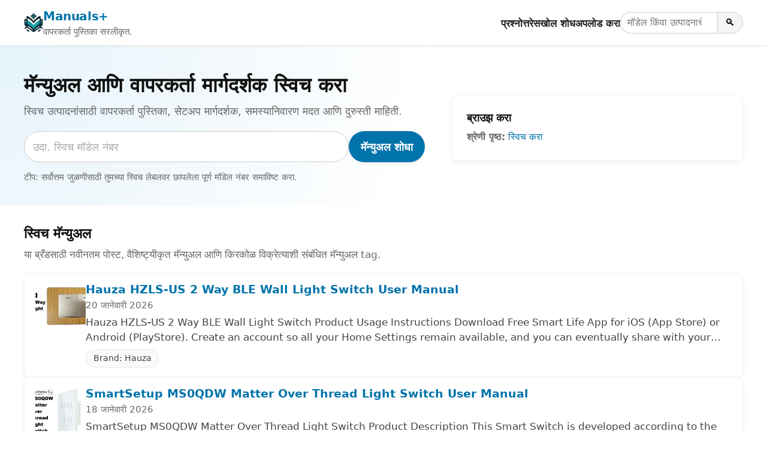

--- FILE ---
content_type: text/html; charset=utf-8
request_url: https://manuals.plus/mr/tag/switch
body_size: 14123
content:
<!DOCTYPE html><html lang="mr"><head><meta charset="utf-8"/>
<script>var __ezHttpConsent={setByCat:function(src,tagType,attributes,category,force,customSetScriptFn=null){var setScript=function(){if(force||window.ezTcfConsent[category]){if(typeof customSetScriptFn==='function'){customSetScriptFn();}else{var scriptElement=document.createElement(tagType);scriptElement.src=src;attributes.forEach(function(attr){for(var key in attr){if(attr.hasOwnProperty(key)){scriptElement.setAttribute(key,attr[key]);}}});var firstScript=document.getElementsByTagName(tagType)[0];firstScript.parentNode.insertBefore(scriptElement,firstScript);}}};if(force||(window.ezTcfConsent&&window.ezTcfConsent.loaded)){setScript();}else if(typeof getEzConsentData==="function"){getEzConsentData().then(function(ezTcfConsent){if(ezTcfConsent&&ezTcfConsent.loaded){setScript();}else{console.error("cannot get ez consent data");force=true;setScript();}});}else{force=true;setScript();console.error("getEzConsentData is not a function");}},};</script>
<script>var ezTcfConsent=window.ezTcfConsent?window.ezTcfConsent:{loaded:false,store_info:false,develop_and_improve_services:false,measure_ad_performance:false,measure_content_performance:false,select_basic_ads:false,create_ad_profile:false,select_personalized_ads:false,create_content_profile:false,select_personalized_content:false,understand_audiences:false,use_limited_data_to_select_content:false,};function getEzConsentData(){return new Promise(function(resolve){document.addEventListener("ezConsentEvent",function(event){var ezTcfConsent=event.detail.ezTcfConsent;resolve(ezTcfConsent);});});}</script>
<script>if(typeof _setEzCookies!=='function'){function _setEzCookies(ezConsentData){var cookies=window.ezCookieQueue;for(var i=0;i<cookies.length;i++){var cookie=cookies[i];if(ezConsentData&&ezConsentData.loaded&&ezConsentData[cookie.tcfCategory]){document.cookie=cookie.name+"="+cookie.value;}}}}
window.ezCookieQueue=window.ezCookieQueue||[];if(typeof addEzCookies!=='function'){function addEzCookies(arr){window.ezCookieQueue=[...window.ezCookieQueue,...arr];}}
addEzCookies([{name:"ezoab_309095",value:"mod1; Path=/; Domain=manuals.plus; Max-Age=7200",tcfCategory:"store_info",isEzoic:"true",},{name:"ezosuibasgeneris-1",value:"2f27a453-fdb9-4291-69b0-36d9eb83f40d; Path=/; Domain=manuals.plus; Expires=Thu, 21 Jan 2027 10:36:55 UTC; Secure; SameSite=None",tcfCategory:"understand_audiences",isEzoic:"true",}]);if(window.ezTcfConsent&&window.ezTcfConsent.loaded){_setEzCookies(window.ezTcfConsent);}else if(typeof getEzConsentData==="function"){getEzConsentData().then(function(ezTcfConsent){if(ezTcfConsent&&ezTcfConsent.loaded){_setEzCookies(window.ezTcfConsent);}else{console.error("cannot get ez consent data");_setEzCookies(window.ezTcfConsent);}});}else{console.error("getEzConsentData is not a function");_setEzCookies(window.ezTcfConsent);}</script><script type="text/javascript" data-ezscrex='false' data-cfasync='false'>window._ezaq = Object.assign({"edge_cache_status":12,"edge_response_time":587,"url":"https://manuals.plus/mr/tag/switch"}, typeof window._ezaq !== "undefined" ? window._ezaq : {});</script><script type="text/javascript" data-ezscrex='false' data-cfasync='false'>window._ezaq = Object.assign({"ab_test_id":"mod1"}, typeof window._ezaq !== "undefined" ? window._ezaq : {});window.__ez=window.__ez||{};window.__ez.tf={};</script><script type="text/javascript" data-ezscrex='false' data-cfasync='false'>window.ezDisableAds = true;</script>
<script data-ezscrex='false' data-cfasync='false' data-pagespeed-no-defer>var __ez=__ez||{};__ez.stms=Date.now();__ez.evt={};__ez.script={};__ez.ck=__ez.ck||{};__ez.template={};__ez.template.isOrig=true;__ez.queue=__ez.queue||function(){var e=0,i=0,t=[],n=!1,o=[],r=[],s=!0,a=function(e,i,n,o,r,s,a){var l=arguments.length>7&&void 0!==arguments[7]?arguments[7]:window,d=this;this.name=e,this.funcName=i,this.parameters=null===n?null:w(n)?n:[n],this.isBlock=o,this.blockedBy=r,this.deleteWhenComplete=s,this.isError=!1,this.isComplete=!1,this.isInitialized=!1,this.proceedIfError=a,this.fWindow=l,this.isTimeDelay=!1,this.process=function(){f("... func = "+e),d.isInitialized=!0,d.isComplete=!0,f("... func.apply: "+e);var i=d.funcName.split("."),n=null,o=this.fWindow||window;i.length>3||(n=3===i.length?o[i[0]][i[1]][i[2]]:2===i.length?o[i[0]][i[1]]:o[d.funcName]),null!=n&&n.apply(null,this.parameters),!0===d.deleteWhenComplete&&delete t[e],!0===d.isBlock&&(f("----- F'D: "+d.name),m())}},l=function(e,i,t,n,o,r,s){var a=arguments.length>7&&void 0!==arguments[7]?arguments[7]:window,l=this;this.name=e,this.path=i,this.async=o,this.defer=r,this.isBlock=t,this.blockedBy=n,this.isInitialized=!1,this.isError=!1,this.isComplete=!1,this.proceedIfError=s,this.fWindow=a,this.isTimeDelay=!1,this.isPath=function(e){return"/"===e[0]&&"/"!==e[1]},this.getSrc=function(e){return void 0!==window.__ezScriptHost&&this.isPath(e)&&"banger.js"!==this.name?window.__ezScriptHost+e:e},this.process=function(){l.isInitialized=!0,f("... file = "+e);var i=this.fWindow?this.fWindow.document:document,t=i.createElement("script");t.src=this.getSrc(this.path),!0===o?t.async=!0:!0===r&&(t.defer=!0),t.onerror=function(){var e={url:window.location.href,name:l.name,path:l.path,user_agent:window.navigator.userAgent};"undefined"!=typeof _ezaq&&(e.pageview_id=_ezaq.page_view_id);var i=encodeURIComponent(JSON.stringify(e)),t=new XMLHttpRequest;t.open("GET","//g.ezoic.net/ezqlog?d="+i,!0),t.send(),f("----- ERR'D: "+l.name),l.isError=!0,!0===l.isBlock&&m()},t.onreadystatechange=t.onload=function(){var e=t.readyState;f("----- F'D: "+l.name),e&&!/loaded|complete/.test(e)||(l.isComplete=!0,!0===l.isBlock&&m())},i.getElementsByTagName("head")[0].appendChild(t)}},d=function(e,i){this.name=e,this.path="",this.async=!1,this.defer=!1,this.isBlock=!1,this.blockedBy=[],this.isInitialized=!0,this.isError=!1,this.isComplete=i,this.proceedIfError=!1,this.isTimeDelay=!1,this.process=function(){}};function c(e,i,n,s,a,d,c,u,f){var m=new l(e,i,n,s,a,d,c,f);!0===u?o[e]=m:r[e]=m,t[e]=m,h(m)}function h(e){!0!==u(e)&&0!=s&&e.process()}function u(e){if(!0===e.isTimeDelay&&!1===n)return f(e.name+" blocked = TIME DELAY!"),!0;if(w(e.blockedBy))for(var i=0;i<e.blockedBy.length;i++){var o=e.blockedBy[i];if(!1===t.hasOwnProperty(o))return f(e.name+" blocked = "+o),!0;if(!0===e.proceedIfError&&!0===t[o].isError)return!1;if(!1===t[o].isComplete)return f(e.name+" blocked = "+o),!0}return!1}function f(e){var i=window.location.href,t=new RegExp("[?&]ezq=([^&#]*)","i").exec(i);"1"===(t?t[1]:null)&&console.debug(e)}function m(){++e>200||(f("let's go"),p(o),p(r))}function p(e){for(var i in e)if(!1!==e.hasOwnProperty(i)){var t=e[i];!0===t.isComplete||u(t)||!0===t.isInitialized||!0===t.isError?!0===t.isError?f(t.name+": error"):!0===t.isComplete?f(t.name+": complete already"):!0===t.isInitialized&&f(t.name+": initialized already"):t.process()}}function w(e){return"[object Array]"==Object.prototype.toString.call(e)}return window.addEventListener("load",(function(){setTimeout((function(){n=!0,f("TDELAY -----"),m()}),5e3)}),!1),{addFile:c,addFileOnce:function(e,i,n,o,r,s,a,l,d){t[e]||c(e,i,n,o,r,s,a,l,d)},addDelayFile:function(e,i){var n=new l(e,i,!1,[],!1,!1,!0);n.isTimeDelay=!0,f(e+" ...  FILE! TDELAY"),r[e]=n,t[e]=n,h(n)},addFunc:function(e,n,s,l,d,c,u,f,m,p){!0===c&&(e=e+"_"+i++);var w=new a(e,n,s,l,d,u,f,p);!0===m?o[e]=w:r[e]=w,t[e]=w,h(w)},addDelayFunc:function(e,i,n){var o=new a(e,i,n,!1,[],!0,!0);o.isTimeDelay=!0,f(e+" ...  FUNCTION! TDELAY"),r[e]=o,t[e]=o,h(o)},items:t,processAll:m,setallowLoad:function(e){s=e},markLoaded:function(e){if(e&&0!==e.length){if(e in t){var i=t[e];!0===i.isComplete?f(i.name+" "+e+": error loaded duplicate"):(i.isComplete=!0,i.isInitialized=!0)}else t[e]=new d(e,!0);f("markLoaded dummyfile: "+t[e].name)}},logWhatsBlocked:function(){for(var e in t)!1!==t.hasOwnProperty(e)&&u(t[e])}}}();__ez.evt.add=function(e,t,n){e.addEventListener?e.addEventListener(t,n,!1):e.attachEvent?e.attachEvent("on"+t,n):e["on"+t]=n()},__ez.evt.remove=function(e,t,n){e.removeEventListener?e.removeEventListener(t,n,!1):e.detachEvent?e.detachEvent("on"+t,n):delete e["on"+t]};__ez.script.add=function(e){var t=document.createElement("script");t.src=e,t.async=!0,t.type="text/javascript",document.getElementsByTagName("head")[0].appendChild(t)};__ez.dot=__ez.dot||{};__ez.queue.addFileOnce('/detroitchicago/boise.js', '/detroitchicago/boise.js?gcb=195-10&cb=5', true, [], true, false, true, false);__ez.queue.addFileOnce('/parsonsmaize/abilene.js', '/parsonsmaize/abilene.js?gcb=195-10&cb=e80eca0cdb', true, [], true, false, true, false);__ez.queue.addFileOnce('/parsonsmaize/mulvane.js', '/parsonsmaize/mulvane.js?gcb=195-10&cb=e75e48eec0', true, ['/parsonsmaize/abilene.js'], true, false, true, false);__ez.queue.addFileOnce('/detroitchicago/birmingham.js', '/detroitchicago/birmingham.js?gcb=195-10&cb=539c47377c', true, ['/parsonsmaize/abilene.js'], true, false, true, false);</script>
<script data-ezscrex="false" type="text/javascript" data-cfasync="false">window._ezaq = Object.assign({"ad_cache_level":0,"adpicker_placement_cnt":0,"ai_placeholder_cache_level":0,"ai_placeholder_placement_cnt":-1,"article_category":"switch","domain":"manuals.plus","domain_id":309095,"ezcache_level":1,"ezcache_skip_code":0,"has_bad_image":0,"has_bad_words":0,"is_sitespeed":0,"lt_cache_level":0,"response_size":46878,"response_size_orig":41117,"response_time_orig":572,"template_id":5,"url":"https://manuals.plus/mr/tag/switch","word_count":0,"worst_bad_word_level":0}, typeof window._ezaq !== "undefined" ? window._ezaq : {});__ez.queue.markLoaded('ezaqBaseReady');</script>
<script type='text/javascript' data-ezscrex='false' data-cfasync='false'>
window.ezAnalyticsStatic = true;

function analyticsAddScript(script) {
	var ezDynamic = document.createElement('script');
	ezDynamic.type = 'text/javascript';
	ezDynamic.innerHTML = script;
	document.head.appendChild(ezDynamic);
}
function getCookiesWithPrefix() {
    var allCookies = document.cookie.split(';');
    var cookiesWithPrefix = {};

    for (var i = 0; i < allCookies.length; i++) {
        var cookie = allCookies[i].trim();

        for (var j = 0; j < arguments.length; j++) {
            var prefix = arguments[j];
            if (cookie.indexOf(prefix) === 0) {
                var cookieParts = cookie.split('=');
                var cookieName = cookieParts[0];
                var cookieValue = cookieParts.slice(1).join('=');
                cookiesWithPrefix[cookieName] = decodeURIComponent(cookieValue);
                break; // Once matched, no need to check other prefixes
            }
        }
    }

    return cookiesWithPrefix;
}
function productAnalytics() {
	var d = {"pr":[3,6],"omd5":"45b46b08261e881e4619de5b346f78fd","nar":"risk score"};
	d.u = _ezaq.url;
	d.p = _ezaq.page_view_id;
	d.v = _ezaq.visit_uuid;
	d.ab = _ezaq.ab_test_id;
	d.e = JSON.stringify(_ezaq);
	d.ref = document.referrer;
	d.c = getCookiesWithPrefix('active_template', 'ez', 'lp_');
	if(typeof ez_utmParams !== 'undefined') {
		d.utm = ez_utmParams;
	}

	var dataText = JSON.stringify(d);
	var xhr = new XMLHttpRequest();
	xhr.open('POST','/ezais/analytics?cb=1', true);
	xhr.onload = function () {
		if (xhr.status!=200) {
            return;
		}

        if(document.readyState !== 'loading') {
            analyticsAddScript(xhr.response);
            return;
        }

        var eventFunc = function() {
            if(document.readyState === 'loading') {
                return;
            }
            document.removeEventListener('readystatechange', eventFunc, false);
            analyticsAddScript(xhr.response);
        };

        document.addEventListener('readystatechange', eventFunc, false);
	};
	xhr.setRequestHeader('Content-Type','text/plain');
	xhr.send(dataText);
}
__ez.queue.addFunc("productAnalytics", "productAnalytics", null, true, ['ezaqBaseReady'], false, false, false, true);
</script><base href="https://manuals.plus/mr/tag/switch"/>

<meta http-equiv="X-UA-Compatible" content="IE=edge"/>
<meta name="viewport" content="width=device-width, initial-scale=1, viewport-fit=cover"/>

<title>मॅन्युअल आणि वापरकर्ता मार्गदर्शक बदला - Manuals+</title>
<meta name="description" content="स्विच उत्पादनांसाठी वापरकर्ता पुस्तिका, सेटअप मार्गदर्शक, समस्यानिवारण मदत आणि दुरुस्ती माहिती."/>
<link rel="canonical" href="https://manuals.plus/mr/category/switch"/>

<link rel="alternate" hreflang="en" href="https://manuals.plus/tag/switch"/>
<link rel="alternate" hreflang="x-default" href="https://manuals.plus/tag/switch"/>


<link rel="icon" href="https://manuals.plus/favicon.ico" sizes="any"/>
<link rel="icon" type="image/png" sizes="96x96" href="https://manuals.plus/favicon-96x96.png"/>
<link rel="apple-touch-icon" href="https://manuals.plus/apple-touch-icon.png"/>

<meta property="og:type" content="website"/>
<meta property="og:title" content="मॅन्युअल आणि वापरकर्ता मार्गदर्शक बदला - Manuals+"/>
<meta property="og:description" content="स्विच उत्पादनांसाठी वापरकर्ता पुस्तिका, सेटअप मार्गदर्शक, समस्यानिवारण मदत आणि दुरुस्ती माहिती."/>
<meta property="og:url" content="https://manuals.plus/mr/category/switch"/>
<meta property="og:site_name" content="Manuals+"/>

<meta name="twitter:card" content="summary_large_image"/>
<meta name="twitter:title" content="मॅन्युअल आणि वापरकर्ता मार्गदर्शक बदला - Manuals+"/>
<meta name="twitter:description" content="स्विच उत्पादनांसाठी वापरकर्ता पुस्तिका, सेटअप मार्गदर्शक, समस्यानिवारण मदत आणि दुरुस्ती माहिती."/>

<meta name="category" content="switch"/>

<link rel="preconnect" href="https://manuals.plus/" crossorigin=""/>
<link rel="dns-prefetch" href="https://manuals.plus/"/>

<link rel="preconnect" href="https://pagead2.googlesyndication.com/" crossorigin=""/>
<link rel="dns-prefetch" href="https://pagead2.googlesyndication.com/"/>
<link rel="preconnect" href="https://securepubads.g.doubleclick.net/" crossorigin=""/>
<link rel="dns-prefetch" href="https://securepubads.g.doubleclick.net/"/>

<style>
.manual-card-title,.site-description,.video-card .meta,.video-card .title{text-overflow:ellipsis;overflow:hidden;white-space:nowrap}
:root{--brand:#0073aa;--brand-dark:#005885;--bg:#ffffff;--border:#e0e0e0;--text:#111111;--muted:#666666;--radius:10px;--shadow:0 2px 10px rgba(0,0,0,.06);--max-width:1200px}
*,::after,::before{box-sizing:border-box;margin:0;padding:0}
html{font-size:18px;-webkit-text-size-adjust:100%;line-height:1.5}
body{margin:0;font-family:-apple-system,BlinkMacSystemFont,"Segoe UI",Roboto,Oxygen,Ubuntu,Cantarell,"Fira Sans","Droid Sans","Helvetica Neue",sans-serif;color:var(--text);background:var(--bg);-webkit-font-smoothing:antialiased}
img{max-width:100%;height:auto;border-style:none}
a{color:var(--brand);text-decoration:none}
a:hover{color:var(--brand-dark);text-decoration:underline}
button,input{font:inherit}
button{cursor:pointer}
.wrap{max-width:var(--max-width);margin:0 auto;padding:0 1rem}

.site{min-height:100vh;display:flex;flex-direction:column}
.site-header{position:sticky;top:0;z-index:10;background:#fff;border-bottom:1px solid var(--border);box-shadow:0 1px 4px rgba(0,0,0,.04)}
.header-inner{display:flex;align-items:center;justify-content:space-between;gap:1rem;flex-wrap:wrap;padding:.7rem 0}
.site-branding{display:flex;align-items:center;gap:.6rem;min-width:0}
.site-logo{display:inline-block;width:32px;height:32px;border-radius:7px}
.site-title{font-weight:700;font-size:1.1rem;letter-spacing:-.02em;white-space:nowrap}
.site-description{font-size:.85rem;color:var(--muted)}

/* category.php header nav */
.main-navigation{display:flex;align-items:center;gap:1rem;margin-left:auto}
.menu-toggle{display:none;border:0;background:0;font-size:1.4rem;padding:.25rem .5rem}
.menu-wrapper{list-style:none;display:flex;align-items:center;gap:1rem}
.menu-item a{font-weight:600;font-size:.93rem;color:#222}
.menu-item a:hover{text-decoration:none;color:var(--brand)}
.header-search-form{display:flex;align-items:center;gap:0}
.header-search-field{padding:.3rem .6rem;border:1px solid #ccc;border-right:none;border-radius:999px 0 0 999px;font-size:.9rem;width:9rem}
.header-search-submit{border:1px solid #ccc;border-radius:0 999px 999px 0;padding:.3rem .7rem;background:#f5f5f5;font-size:.9rem}
.header-search-submit:hover{background:#e8e8e8}

.site-content{flex:1 0 auto}

.brand-hero{padding:2.5rem 1rem 2rem;background:radial-gradient(circle at top left,#e6f3fb 0,transparent 55%),#fff}
.brand-hero-inner{max-width:var(--max-width);margin:0 auto;display:grid;grid-template-columns:minmax(0,2.2fr) minmax(0,1.6fr);gap:2.5rem;align-items:center}
.brand-hero-title{font-size:1.9rem;line-height:1.2;margin-bottom:.5rem}
.brand-hero-subtitle{font-size:1rem;color:var(--muted);margin-bottom:1.1rem}
.brand-hero-search-form{display:flex;flex-wrap:wrap;gap:.5rem;margin-bottom:.75rem}
.brand-hero-search-field{flex:1 1 320px;min-width:0;padding:.65rem .8rem;border-radius:999px;border:1px solid #ccc}
.brand-hero-search-field::placeholder{color:#aaa}
.brand-button-primary{background:var(--brand);color:#fff;border-radius:999px;border:none;padding:.65rem 1.1rem;font-weight:600;box-shadow:var(--shadow)}
.brand-button-primary:hover{background:var(--brand-dark);box-shadow:0 3px 10px rgba(0,0,0,.12)}
.brand-hero-meta{font-size:.85rem;color:var(--muted)}

.brand-hero-aside{background:#fff;box-shadow:var(--shadow);border-radius:var(--radius);padding:1.25rem 1.35rem;border:1px solid rgba(0,0,0,.04)}
.brand-hero-aside h2{font-size:1rem;font-weight:600;margin-bottom:.4rem}
.brand-meta-list{list-style:none;margin:0;padding:0;font-size:.9rem;color:var(--muted)}
.brand-meta-list li{margin:.25rem 0}

.brand-section{padding:1.75rem 1rem 1.5rem}
.brand-section-inner{max-width:var(--max-width);margin:0 auto}
.brand-section-header{margin-bottom:1rem}
.brand-section-header h2{font-size:1.25rem;margin-bottom:.3rem}
.brand-section-header p{font-size:.95rem;color:var(--muted)}

/* FULL-WIDTH ROW LIST */
.manuals-list{display:flex;flex-direction:column;gap:12px}
.manual-row{
  background:#fff;
  border:1px solid rgba(0,0,0,.04);
  border-radius:var(--radius);
  box-shadow:var(--shadow);
  padding:.85rem 1rem;
  display:flex;
  gap:1rem;
  align-items:flex-start
}
.manual-row-thumb{
  flex:0 0 84px;
  width:84px;
  height:84px;
  border-radius:10px;
  overflow:hidden;
  background:#f4f4f4
}
.manual-row-thumb img{width:100%;height:100%;object-fit:cover}
.manual-row-body{flex:1 1 auto;min-width:0}
.manual-row-title{font-size:1.05rem;margin:0 0 .2rem;line-height:1.25}
.manual-row-meta{font-size:.85rem;color:var(--muted);margin-bottom:.3rem}
.manual-row-desc{font-size:.95rem;color:#444}
.manual-row-badges{margin-top:.45rem;display:flex;gap:.4rem;flex-wrap:wrap}
.manual-badge{
  display:inline-flex;
  align-items:center;
  font-size:.8rem;
  border:1px solid #e6e6e6;
  border-radius:999px;
  padding:.18rem .65rem;
  color:#444;
  background:#fafafa
}

/* Upload list */
.user-uploaded-manuals-list{list-style:disc;margin:0;padding-left:1.25em}
.user-uploaded-manuals-item{margin-bottom:1.2rem}
.user-uploaded-manuals-item .entry-title{font-size:1rem;margin:0 0 .25rem}

/* Videos (unchanged grid style) */
.video-grid{display:grid;grid-template-columns:repeat(auto-fill,minmax(260px,1fr));gap:16px}
.video-card{border:1px solid #eee;border-radius:12px;overflow:hidden;background:#fff;box-shadow:var(--shadow)}
.video-card .thumb{position:relative;aspect-ratio:16/9;background:#f4f4f4;overflow:hidden}
.video-card .thumb img{width:100%;height:100%;object-fit:cover}
.video-card .play-overlay{position:absolute;top:50%;left:50%;transform:translate(-50%,-50%);width:60px;height:60px;background:rgba(0,0,0,.5);border-radius:50%;display:flex;align-items:center;justify-content:center}
.video-card .play-overlay div{width:0;height:0;margin-left:4px;border-left:18px solid #fff;border-top:10px solid transparent;border-bottom:10px solid transparent}
.video-card .info{padding:10px 12px}
.video-card .title{font-size:15px;line-height:1.3;margin:0 0 6px}
.video-card .meta{font-size:12px;color:#666}

/* Pagination */
.pagination{display:flex;justify-content:center;gap:.35rem;margin:1.25rem 0 0;font-size:.9rem;flex-wrap:wrap}
.pagination a,.pagination span{padding:.35rem .7rem;border-radius:999px;border:1px solid #ddd;text-decoration:none}
.pagination .current{background:var(--brand);color:#fff;border-color:var(--brand)}
.pagination a:hover{border-color:var(--brand-dark);color:var(--brand-dark)}

/* Restored footer styling */
.site-footer{border-top:1px solid var(--border);margin-top:1.5rem;background:#fafafa}
.footer-inner{max-width:var(--max-width);margin:0 auto;padding:1.4rem 1rem 1.6rem}
.site-info{font-size:.85rem;color:var(--muted)}
.site-info-links a{margin-right:.4rem}
.site-info small{font-size:.8rem;color:#777}

@media (max-width:900px){
  .brand-hero-inner{grid-template-columns:1fr;gap:1.5rem}
}
@media (max-width:780px){
  .main-navigation{margin-left:auto}
  .menu-toggle{display:block}
  .menu-wrapper{
    position:absolute;top:100%;right:1rem;background:#fff;border-radius:var(--radius);
    border:1px solid var(--border);box-shadow:var(--shadow);padding:.5rem .75rem;
    flex-direction:column;align-items:flex-start;min-width:190px;display:none
  }
  .main-navigation.toggled .menu-wrapper{display:flex}
  .site-description{display:none}
}
@media (max-width:520px){
  .manual-row{flex-direction:column}
  .manual-row-thumb{width:100%;height:160px;flex:0 0 auto}
}

.screen-reader-text{position:absolute;width:1px;height:1px;padding:0;margin:-1px;overflow:hidden;clip:rect(0,0,0,0);white-space:nowrap;border:0}
</style>

<script>
document.addEventListener("DOMContentLoaded",function(){
  var t=document.getElementById("nav-toggle");
  var n=document.getElementById("primary-nav");
  if(t&&n){
    t.addEventListener("click",function(){
      var e="true"===t.getAttribute("aria-expanded");
      t.setAttribute("aria-expanded",String(!e));
      n.classList.toggle("toggled");
    });
  }
});
</script>

<script async="" src="https://pagead2.googlesyndication.com/pagead/js/adsbygoogle.js?client=ca-pub-0545639743190253" crossorigin="anonymous"></script>
<style>body{font-family:-apple-system,system-ui,BlinkMacSystemFont,'Segoe UI',Roboto,Oxygen,Ubuntu,Cantarell,'Fira Sans','Droid Sans','Helvetica Neue',sans-serif}code{font-family:Menlo,Consolas,Monaco,Liberation Mono,Lucida Console,monospace}</style><script type='text/javascript'>
var ezoTemplate = 'orig_site';
var ezouid = '1';
var ezoFormfactor = '1';
</script><script data-ezscrex="false" type='text/javascript'>
var soc_app_id = '0';
var did = 309095;
var ezdomain = 'manuals.plus';
var ezoicSearchable = 1;
</script></head>

<body><script id="rewarded-custom-ezoic" src="https://g.ezoic.net/porpoiseant/rcs.js?did=309095&url=https%3A%2F%2Fmanuals.plus%2Fmr%2Ftag%2Fswitch" async></script>
<div class="site">
  <!-- category.php header -->
  <header class="site-header" id="masthead">
    <div class="wrap header-inner">
      <div class="site-branding">
        <a href="https://manuals.plus/mr" class="site-logo" aria-label="Manuals+ home">
          <img src="https://manuals.plus/logo.png" alt="Manuals+ लोगो" width="32" height="32" loading="eager" fetchpriority="high"/>
        </a>
        <div>
          <div class="site-title"><a href="https://manuals.plus/mr">Manuals+</a></div>
          <div class="site-description">वापरकर्ता पुस्तिका सरलीकृत.</div>
        </div>
      </div>

      <nav class="main-navigation" aria-label="Primary navigation" id="primary-nav">
        <button id="nav-toggle" class="menu-toggle" aria-expanded="false" aria-controls="primary-menu">
          ☰ <span class="screen-reader-text">नेव्हिगेशन टॉगल करा</span>
        </button>
        <ul id="primary-menu" class="menu-wrapper">
          <li class="menu-item"><a href="https://manuals.plus/mr/qa">प्रश्नोत्तरे</a></li>
          <li class="menu-item"><a href="https://manuals.plus/mr/deep-search">सखोल शोध</a></li>
          <li class="menu-item"><a href="https://manuals.plus/mr/upload">अपलोड करा</a></li>
          <li class="menu-item">
            <form class="header-search-form" role="search" method="get" action="https://manuals.plus/mr/deep-search">
              <label for="header-search" class="screen-reader-text">मॅन्युअल शोधा</label>
              <input id="header-search" class="header-search-field" type="search" name="query" placeholder="मॉडेल किंवा उत्पादनाचे नाव"/>
              <button class="header-search-submit" type="submit" aria-label="Search">🔍</button>
            </form>
          </li>
        </ul>
      </nav>
    </div>
  </header>

  <main class="site-content" id="content">
    <section class="brand-hero" aria-labelledby="brand-hero-title">
      <div class="brand-hero-inner">
        <div>
          <h1 class="brand-hero-title" id="brand-hero-title">
            मॅन्युअल आणि वापरकर्ता मार्गदर्शक स्विच करा
          </h1>
          <p class="brand-hero-subtitle">स्विच उत्पादनांसाठी वापरकर्ता पुस्तिका, सेटअप मार्गदर्शक, समस्यानिवारण मदत आणि दुरुस्ती माहिती.</p>

          <!-- Single-field search; tag only in placeholder -->
          <form class="brand-hero-search-form" role="search" method="get" action="https://manuals.plus/mr/deep-search">
            <label for="tag-search" class="screen-reader-text">मॅन्युअल शोधा</label>
            <input id="tag-search" name="query" class="brand-hero-search-field" type="search" placeholder="उदा. स्विच मॉडेल नंबर" autocomplete="off"/>
            <button type="submit" class="brand-button-primary">मॅन्युअल शोधा</button>
          </form>

          <p class="brand-hero-meta">
            टीप: सर्वोत्तम जुळणीसाठी तुमच्या स्विच लेबलवर छापलेला पूर्ण मॉडेल नंबर समाविष्ट करा.          </p>
        </div>
                <aside class="brand-hero-aside" aria-label="Browse related">
          <h2>ब्राउझ करा</h2>
          <ul class="brand-meta-list">
            <li><strong>श्रेणी पृष्ठ:</strong>
              <a href="https://manuals.plus/mr/category/switch">
                स्विच करा              </a>
            </li>
          </ul>
        </aside>
              </div>
    </section>


    <!-- Unified list -->
    <section class="brand-section">
      <div class="brand-section-inner">
        <div class="brand-section-header">
          <h2>स्विच मॅन्युअल</h2>
          <p>या ब्रँडसाठी नवीनतम पोस्ट, वैशिष्ट्यीकृत मॅन्युअल आणि किरकोळ विक्रेत्याशी संबंधित मॅन्युअल tag.</p>
        </div>

                  <div class="manuals-list">
                                        <article class="manual-row">
                <div class="manual-row-thumb">
                  <a href="https://manuals.plus/mr/hauza/hzls-us-2-way-ble-wall-light-switch-manual">
                    <img src="https://manuals.plus/wp-content/uploads/2026/01/Hauza-HZLS-US-2-Way-BLE-Wall-Light-Switch-FEATURED-2-150x150.png" alt="Hauza HZLS-US 2 Way BLE Wall Light Switch User Manual" loading="lazy" decoding="async"/>
                  </a>
                </div>

                <div class="manual-row-body">
                  <h3 class="manual-row-title">
                    <a href="https://manuals.plus/mr/hauza/hzls-us-2-way-ble-wall-light-switch-manual">Hauza HZLS-US 2 Way BLE Wall Light Switch User Manual</a>
                  </h3>

                                      <div class="manual-row-meta">20 जानेवारी 2026</div>
                  
                                      <div class="manual-row-desc">Hauza HZLS-US 2 Way BLE Wall Light Switch Product Usage Instructions Download Free Smart Life App for iOS (App Store) or Android (PlayStore). Create an account so all your Home Settings remain available, and you can eventually share with your…</div>
                  
                  <div class="manual-row-badges">
                                          <a class="manual-badge" href="https://manuals.plus/mr/category/hauza">
                        Brand: Hauza                      </a>
                                      </div>
                </div>
              </article>
                                        <article class="manual-row">
                <div class="manual-row-thumb">
                  <a href="https://manuals.plus/mr/smartsetup/ms0qdw-matter-over-thread-light-switch-manual">
                    <img src="https://manuals.plus/wp-content/uploads/2026/01/SmartSetup-MS0QDW-Matter-Over-Thread-Light-Switch-FEATURED-150x150.png" alt="SmartSetup MS0QDW Matter Over Thread Light Switch User Manual" loading="lazy" decoding="async"/>
                  </a>
                </div>

                <div class="manual-row-body">
                  <h3 class="manual-row-title">
                    <a href="https://manuals.plus/mr/smartsetup/ms0qdw-matter-over-thread-light-switch-manual">SmartSetup MS0QDW Matter Over Thread Light Switch User Manual</a>
                  </h3>

                                      <div class="manual-row-meta">18 जानेवारी 2026</div>
                  
                                      <div class="manual-row-desc">SmartSetup MS0QDW Matter Over Thread Light Switch Product Description This Smart Switch is developed according to the Matter standard protocol, and have passed Matter certification of CSA. They can be bound andcontrolled through ecosystem platforms such as Alexa App/Echo, Apple…</div>
                  
                  <div class="manual-row-badges">
                                          <a class="manual-badge" href="https://manuals.plus/mr/category/smartsetup">
                        Brand: SmartSetup                      </a>
                                      </div>
                </div>
              </article>
                                        <article class="manual-row">
                <div class="manual-row-thumb">
                  <a href="https://manuals.plus/mr/f-and-f/fw-ws1-radio-wall-switch-manual">
                    <img src="https://manuals.plus/wp-content/uploads/2026/01/F-AND-F-FW-WS1-Radio-Wall-Switch-1-150x150.jpg" alt="F AND F FW-WS1 Radio Wall Switch Instruction Manual" loading="lazy" decoding="async"/>
                  </a>
                </div>

                <div class="manual-row-body">
                  <h3 class="manual-row-title">
                    <a href="https://manuals.plus/mr/f-and-f/fw-ws1-radio-wall-switch-manual">F AND F FW-WS1 Radio Wall Switch Instruction Manual</a>
                  </h3>

                                      <div class="manual-row-meta">17 जानेवारी 2026</div>
                  
                                      <div class="manual-row-desc">F AND F FW-WS1 Radio Wall Switch Instruction Manual FW-WS1   F &amp; F Filipowski L.P. Konstantynowska 79/81, 95-200 Pabianice, PL phone/fax (+48 42) 215 23 83 / (+48 42) 227 09 71 www.fif.com.pl; e-mail: biuro@fif.com.pl Do not dispose of…</div>
                  
                  <div class="manual-row-badges">
                                          <a class="manual-badge" href="https://manuals.plus/mr/category/f-and-f">
                        Brand: F and F                      </a>
                                      </div>
                </div>
              </article>
                                        <article class="manual-row">
                <div class="manual-row-thumb">
                  <a href="https://manuals.plus/mr/lindy/25045-8-port-gigabit-network-switch-manual">
                    <img src="https://manuals.plus/wp-content/uploads/2026/01/LINDY-25045-8-Port-Gigabit-Network-Switch-Featured-Image-150x150.jpg" alt="LINDY 25045 8 Port Gigabit Network Switch User Manual" loading="lazy" decoding="async"/>
                  </a>
                </div>

                <div class="manual-row-body">
                  <h3 class="manual-row-title">
                    <a href="https://manuals.plus/mr/lindy/25045-8-port-gigabit-network-switch-manual">LINDY 25045 8 Port Gigabit Network Switch User Manual</a>
                  </h3>

                                      <div class="manual-row-meta">17 जानेवारी 2026</div>
                  
                                      <div class="manual-row-desc">8 Port Gigabit Network Switch User Manual Safety Instructions !WARNING! Please read the following safety information carefully and always keep this document with the product. Failure to follow these precautions can result in serious injuries or death from electric shock,…</div>
                  
                  <div class="manual-row-badges">
                                          <a class="manual-badge" href="https://manuals.plus/mr/category/lindy">
                        ब्रँड: लिंडी                      </a>
                                      </div>
                </div>
              </article>
                                        <article class="manual-row">
                <div class="manual-row-thumb">
                  <a href="https://manuals.plus/mr/mcci/3141-usb4-switch-manual">
                    <img src="https://manuals.plus/wp-content/uploads/2026/01/MCCI-3141-USB4-Switch-Featured-Image-150x150.png" alt="MCCI 3141 USB4 स्विच वापरकर्ता मॅन्युअल" loading="lazy" decoding="async"/>
                  </a>
                </div>

                <div class="manual-row-body">
                  <h3 class="manual-row-title">
                    <a href="https://manuals.plus/mr/mcci/3141-usb4-switch-manual">MCCI 3141 USB4 स्विच वापरकर्ता मॅन्युअल</a>
                  </h3>

                                      <div class="manual-row-meta">17 जानेवारी 2026</div>
                  
                                      <div class="manual-row-desc">MCCI 3141 USB4 Switch PROPRIETARY NOTICE AND DISCLAIMER Unless noted otherwise, this document and the information herein disclosed are proprietary to MCCI Corporation, 3520 Krums Corners Road, Ithaca, New York 14850 (“MCCI”). Any person or entity to whom this document…</div>
                  
                  <div class="manual-row-badges">
                                          <a class="manual-badge" href="https://manuals.plus/mr/category/mcci">
                        Brand: MCCI                      </a>
                                      </div>
                </div>
              </article>
                                        <article class="manual-row">
                <div class="manual-row-thumb">
                  <a href="https://manuals.plus/mr/mcci/3142-usb4-switch-manual">
                    <img src="https://manuals.plus/wp-content/uploads/2026/01/MCCI-3142-USB4-Switch-featured-1-150x150.png" alt="MCCI 3142 USB4 स्विच वापरकर्ता मॅन्युअल" loading="lazy" decoding="async"/>
                  </a>
                </div>

                <div class="manual-row-body">
                  <h3 class="manual-row-title">
                    <a href="https://manuals.plus/mr/mcci/3142-usb4-switch-manual">MCCI 3142 USB4 स्विच वापरकर्ता मॅन्युअल</a>
                  </h3>

                                      <div class="manual-row-meta">17 जानेवारी 2026</div>
                  
                                      <div class="manual-row-desc">MCCI 3142 USB4 Switch PROPRIETARY NOTICE AND DISCLAIMER Unless noted otherwise, this document and the information herein disclosed are proprietary to MCCI Corporation, 3520 Krums Corners Road, Ithaca, New York 14850 (“MCCI”). Any person or entity to whom this document…</div>
                  
                  <div class="manual-row-badges">
                                          <a class="manual-badge" href="https://manuals.plus/mr/category/mcci">
                        Brand: MCCI                      </a>
                                      </div>
                </div>
              </article>
                                        <article class="manual-row">
                <div class="manual-row-thumb">
                  <a href="https://manuals.plus/mr/safe-living/rcs4-remote-cutoff-switch-manual">
                    <img src="https://manuals.plus/wp-content/uploads/2026/01/SAFE-LIVING-RCS4-Remote-Cutoff-Switch-Featured-Image-150x150.jpg" alt="SAFE LIVING RCS4 Remote Cutoff Switch Installation Guide" loading="lazy" decoding="async"/>
                  </a>
                </div>

                <div class="manual-row-body">
                  <h3 class="manual-row-title">
                    <a href="https://manuals.plus/mr/safe-living/rcs4-remote-cutoff-switch-manual">SAFE LIVING RCS4 Remote Cutoff Switch Installation Guide</a>
                  </h3>

                                      <div class="manual-row-meta">15 जानेवारी 2026</div>
                  
                                      <div class="manual-row-desc">SAFE LIVING RCS4 Remote Cutoff Switch Please read this entire guide before beginning the installation! Supplied Parts   Additional Parts - Supplied by yo ur installer 12”x12” electrical enclosure (Indo or / Outdoor) Conduit to main electrical panel 120 VAC…</div>
                  
                  <div class="manual-row-badges">
                                          <a class="manual-badge" href="https://manuals.plus/mr/category/safe-living">
                        Brand: SAFE LIVING                      </a>
                                      </div>
                </div>
              </article>
                                        <article class="manual-row">
                <div class="manual-row-thumb">
                  <a href="https://manuals.plus/mr/orei/8k-3x1-hdmi-switch-manual">
                    <img src="https://manuals.plus/wp-content/uploads/2026/01/OREI-8K-3x1-HDMI-Switch-Featured-Image-150x150.jpg" alt="OREI 8K 3×1 HDMI Switch User Manual" loading="lazy" decoding="async"/>
                  </a>
                </div>

                <div class="manual-row-body">
                  <h3 class="manual-row-title">
                    <a href="https://manuals.plus/mr/orei/8k-3x1-hdmi-switch-manual">OREI 8K 3×1 HDMI Switch User Manual</a>
                  </h3>

                                      <div class="manual-row-meta">14 जानेवारी 2026</div>
                  
                                      <div class="manual-row-desc">OREI 8K 3x1 HDMI Switch Thank you for purchasing हे उत्पादन इष्टतम कामगिरी आणि सुरक्षिततेसाठी, कृपया हे उत्पादन कनेक्ट करण्यापूर्वी, ऑपरेट करण्यापूर्वी किंवा समायोजित करण्यापूर्वी या सूचना काळजीपूर्वक वाचा. कृपया भविष्यातील संदर्भासाठी हे मॅन्युअल ठेवा. सर्ज प्रोटेक्शन डिव्हाइसची शिफारस केली जाते हे…</div>
                  
                  <div class="manual-row-badges">
                                          <a class="manual-badge" href="https://manuals.plus/mr/category/orei">
                        ब्रँड: ओरेई                      </a>
                                      </div>
                </div>
              </article>
                                        <article class="manual-row">
                <div class="manual-row-thumb">
                  <a href="https://manuals.plus/mr/procetpoe/pt-pos8pb2sm-ot-outdoor-poe-switch-manual-2">
                    <img src="https://manuals.plus/doc-icon.png" alt="PROCETPOE PT-POS8PB2SM-OT Outdoor PoE Switch User Manual" loading="lazy" decoding="async"/>
                  </a>
                </div>

                <div class="manual-row-body">
                  <h3 class="manual-row-title">
                    <a href="https://manuals.plus/mr/procetpoe/pt-pos8pb2sm-ot-outdoor-poe-switch-manual-2">PROCETPOE PT-POS8PB2SM-OT Outdoor PoE Switch User Manual</a>
                  </h3>

                                      <div class="manual-row-meta">14 जानेवारी 2026</div>
                  
                                      <div class="manual-row-desc">PT-POS8PB2SM-OT Outdoor PoE Switch Specifications: Power Supply: 350W MTBF: 217514h Protection Level: IP67 Product Usage Instructions: PoE Power Supply Management: The Outdoor PoE Switch supports independent power configuration for each port with a maximum of 90W per port and…</div>
                  
                  <div class="manual-row-badges">
                                          <a class="manual-badge" href="https://manuals.plus/mr/category/procetpoe">
                        Brand: PROCETPOE                      </a>
                                      </div>
                </div>
              </article>
                                        <article class="manual-row">
                <div class="manual-row-thumb">
                  <a href="https://manuals.plus/mr/joom/swo1-wireless-controller-for-n-s-manual">
                    <img src="https://manuals.plus/wp-content/uploads/2026/01/Joom-SWO1-Wireless-Controller-for-N-S-FEATURED-1-150x150.png" alt="Joom SWO1 Wireless Controller for N-S User Guide" loading="lazy" decoding="async"/>
                  </a>
                </div>

                <div class="manual-row-body">
                  <h3 class="manual-row-title">
                    <a href="https://manuals.plus/mr/joom/swo1-wireless-controller-for-n-s-manual">Joom SWO1 Wireless Controller for N-S User Guide</a>
                  </h3>

                                      <div class="manual-row-meta">13 जानेवारी 2026</div>
                  
                                      <div class="manual-row-desc">Joom SWO1 Wireless Controller for N-S Product Information Changes or modifications not expressly approved by the party responsible for compliance could void the user&#39;s authority to operate the equipment. The device has been evaluated to meet the general RF exposure…</div>
                  
                  <div class="manual-row-badges">
                                          <a class="manual-badge" href="https://manuals.plus/mr/category/joom">
                        ब्रँड: JOOM                      </a>
                                      </div>
                </div>
              </article>
                                        <article class="manual-row">
                <div class="manual-row-thumb">
                  <a href="https://manuals.plus/mr/m/2378d72c2793f70a8b39abea7141f234c0218d55a66e1f1314c686eec1e7cfab">
                    <img src="https://manuals.plus/m/2378d72c2793f70a8b39abea7141f234c0218d55a66e1f1314c686eec1e7cfab.png" alt="स्विच प्रो कंट्रोलर वापरकर्ता मॅन्युअल आणि तपशील" loading="lazy" decoding="async"/>
                  </a>
                </div>

                <div class="manual-row-body">
                  <h3 class="manual-row-title">
                    <a href="https://manuals.plus/mr/m/2378d72c2793f70a8b39abea7141f234c0218d55a66e1f1314c686eec1e7cfab">स्विच प्रो कंट्रोलर वापरकर्ता मॅन्युअल आणि तपशील</a>
                  </h3>

                                      <div class="manual-row-meta">वापरकर्ता पुस्तिका • ३१ जुलै २०२५</div>
                  
                                      <div class="manual-row-desc">हे दस्तऐवज स्विच प्रो कंट्रोलरसाठी सूचना आणि तांत्रिक वैशिष्ट्ये प्रदान करते, ज्यामध्ये कनेक्शन पद्धती, वैशिष्ट्ये आणि FCC अनुपालन माहिती समाविष्ट आहे.</div>
                  
                  <div class="manual-row-badges">
                                          <a class="manual-badge" href="https://manuals.plus/mr/category/switch">
                        ब्रँड: स्विच                      </a>
                                      </div>
                </div>
              </article>
                                        <article class="manual-row">
                <div class="manual-row-thumb">
                  <a href="https://manuals.plus/mr/asin/B0BPR6281D">
                    <img src="https://manuals.plus/asin/B0BPR6281D.jpg" alt="स्विच SPR450 स्मार्ट पोर्टेबल प्रोजेक्टर वापरकर्ता मॅन्युअल" loading="lazy" decoding="async"/>
                  </a>
                </div>

                <div class="manual-row-body">
                  <h3 class="manual-row-title">
                    <a href="https://manuals.plus/mr/asin/B0BPR6281D">स्विच SPR450 स्मार्ट पोर्टेबल प्रोजेक्टर वापरकर्ता मॅन्युअल</a>
                  </h3>

                                      <div class="manual-row-meta">SPR450 • ७ डिसेंबर २०२५ • Amazon</div>
                  
                                      <div class="manual-row-desc">SWITCH SPR450 स्मार्ट पोर्टेबल प्रोजेक्टरसाठी व्यापक वापरकर्ता पुस्तिका, ज्यामध्ये सेटअप, ऑपरेशन, देखभाल, समस्यानिवारण आणि तपशील समाविष्ट आहेत.</div>
                  
                  <div class="manual-row-badges">
                                          <a class="manual-badge" href="https://manuals.plus/mr/category/switch">
                        ब्रँड: स्विच                      </a>
                                      </div>
                </div>
              </article>
                      </div>
              </div>
    </section>


    <!-- Community uploads -->
    

    <!-- Video guides -->
    

    <!-- Pagination: ONLY WP post pages define the range (NO trailing slash URLs) -->
          <section class="brand-section">
        <div class="brand-section-inner">
          <nav class="pagination" aria-label="Tag pagination">
            <span class="current">1</span><a href="https://manuals.plus/mr/tag/switch/page/2">2</a><a href="https://manuals.plus/mr/tag/switch/page/3">3</a><span>…</span><a href="https://manuals.plus/mr/tag/switch/page/423">423</a><a href="https://manuals.plus/mr/tag/switch/page/2">पुढे ›</a><a href="https://manuals.plus/mr/tag/switch/page/423">शेवटचे »</a>          </nav>
        </div>
      </section>
    

<div id="" ezoic-pub-ad-placeholder-902""=""></div>
<script>
    ezstandalone.cmd.push(function () {
        ezstandalone.showAds(902);
    });
</script>
  </main>

  <footer class="site-footer" id="colophon">
    <div class="footer-inner">
      <div class="site-info">
        <div class="site-info-links">
          <a class="site-name" href="https://manuals.plus/mr" rel="home">Manuals+</a> |
          <a href="https://manuals.plus/mr/upload">अपलोड करा</a> |
          <a href="https://manuals.plus/mr/deep-search">सखोल शोध</a> |
          <a href="https://manuals.plus/mr/qa">प्रश्नोत्तरे</a> |
          <a href="https://manuals.plus/mr/privacy-policy">गोपनीयता धोरण</a>
        </div>
        <p class="gt-block"><small>या webही साइट एक स्वतंत्र प्रकाशन आहे आणि कोणत्याही ट्रेडमार्क मालकांशी संलग्न नाही किंवा त्यांचे समर्थन नाही.</small></p>
      </div>
    </div>
  </footer>

</div>


<style>div.skiptranslate,#google_translate_element3,#goog-gt-{display:none!important}body{top:0!important}</style>
<div id="google_translate_element3"></div>
<script data-cfasync="false">
var gt_not_translated_list=["LINDY 25045 8 Port Gigabit Network Switch User Manual","Brand: Hauza","SAFE LIVING RCS4 Remote Cutoff Switch Please read this entire guide before beginning the installation! Supplied Parts   Additional Parts - Supplied by yo ur installer 12”x12” electrical enclosure (Indo or \/ Outdoor) Conduit to main electrical panel 120 VAC…","SAFE LIVING RCS4 Remote Cutoff Switch Installation Guide","SmartSetup MS0QDW Matter Over Thread Light Switch User Manual","F AND F FW-WS1 Radio Wall Switch Instruction Manual","Brand: MCCI","F AND F FW-WS1 Radio Wall Switch Instruction Manual FW-WS1   F & F Filipowski L.P. Konstantynowska 79\/81, 95-200 Pabianice, PL phone\/fax (+48 42) 215 23 83 \/ (+48 42) 227 09 71 www.fif.com.pl; e-mail: biuro@fif.com.pl Do not dispose of…","Joom SWO1 Wireless Controller for N-S Product Information Changes or modifications not expressly approved by the party responsible for compliance could void the user's authority to operate the equipment. The device has been evaluated to meet the general RF exposure…","Hauza HZLS-US 2 Way BLE Wall Light Switch Product Usage Instructions Download Free Smart Life App for iOS (App Store) or Android (PlayStore). Create an account so all your Home Settings remain available, and you can eventually share with your…","PROCETPOE PT-POS8PB2SM-OT Outdoor PoE Switch User Manual","Joom SWO1 Wireless Controller for N-S User Guide","Brand: PROCETPOE","8 Port Gigabit Network Switch User Manual Safety Instructions !WARNING! Please read the following safety information carefully and always keep this document with the product. Failure to follow these precautions can result in serious injuries or death from electric shock,…","SmartSetup MS0QDW Matter Over Thread Light Switch Product Description This Smart Switch is developed according to the Matter standard protocol, and have passed Matter certification of CSA. They can be bound andcontrolled through ecosystem platforms such as Alexa App\/Echo, Apple…","Hauza HZLS-US 2 Way BLE Wall Light Switch User Manual","OREI 8K 3x1 HDMI Switch Thank you for purch","Brand: SmartSetup","MCCI 3141 USB4 Switch PROPRIETARY NOTICE AND DISCLAIMER Unless noted otherwise, this document and the information herein disclosed are proprietary to MCCI Corporation, 3520 Krums Corners Road, Ithaca, New York 14850 (“MCCI”). Any person or entity to whom this document…","Brand: SAFE LIVING","OREI 8K 3×1 HDMI Switch User Manual","Brand: F and F","PT-POS8PB2SM-OT Outdoor PoE Switch Specifications: Power Supply: 350W MTBF: 217514h Protection Level: IP67 Product Usage Instructions: PoE Power Supply Management: The Outdoor PoE Switch supports independent power configuration for each port with a maximum of 90W per port and…"];
document.cookie="googtrans=/auto/mr; domain=.manuals.plus";
document.cookie="googtrans=/auto/mr";
function googleTranslateElementInit3(){new google.translate.TranslateElement({pageLanguage:'auto',layout:google.translate.TranslateElement.InlineLayout.SIMPLE,autoDisplay:false,multilanguagePage:true},'google_translate_element3')}
</script>
<script data-cfasync="false" src="//translate.google.com/translate_a/element.js?cb=googleTranslateElementInit3"></script>
<script data-cfasync="false">function _emitEzConsentEvent(){var customEvent=new CustomEvent("ezConsentEvent",{detail:{ezTcfConsent:window.ezTcfConsent},bubbles:true,cancelable:true,});document.dispatchEvent(customEvent);}
(function(window,document){function _setAllEzConsentTrue(){window.ezTcfConsent.loaded=true;window.ezTcfConsent.store_info=true;window.ezTcfConsent.develop_and_improve_services=true;window.ezTcfConsent.measure_ad_performance=true;window.ezTcfConsent.measure_content_performance=true;window.ezTcfConsent.select_basic_ads=true;window.ezTcfConsent.create_ad_profile=true;window.ezTcfConsent.select_personalized_ads=true;window.ezTcfConsent.create_content_profile=true;window.ezTcfConsent.select_personalized_content=true;window.ezTcfConsent.understand_audiences=true;window.ezTcfConsent.use_limited_data_to_select_content=true;window.ezTcfConsent.select_personalized_content=true;}
function _clearEzConsentCookie(){document.cookie="ezCMPCookieConsent=tcf2;Domain=.manuals.plus;Path=/;expires=Thu, 01 Jan 1970 00:00:00 GMT";}
_clearEzConsentCookie();if(typeof window.__tcfapi!=="undefined"){window.ezgconsent=false;var amazonHasRun=false;function _ezAllowed(tcdata,purpose){return(tcdata.purpose.consents[purpose]||tcdata.purpose.legitimateInterests[purpose]);}
function _handleConsentDecision(tcdata){window.ezTcfConsent.loaded=true;if(!tcdata.vendor.consents["347"]&&!tcdata.vendor.legitimateInterests["347"]){window._emitEzConsentEvent();return;}
window.ezTcfConsent.store_info=_ezAllowed(tcdata,"1");window.ezTcfConsent.develop_and_improve_services=_ezAllowed(tcdata,"10");window.ezTcfConsent.measure_content_performance=_ezAllowed(tcdata,"8");window.ezTcfConsent.select_basic_ads=_ezAllowed(tcdata,"2");window.ezTcfConsent.create_ad_profile=_ezAllowed(tcdata,"3");window.ezTcfConsent.select_personalized_ads=_ezAllowed(tcdata,"4");window.ezTcfConsent.create_content_profile=_ezAllowed(tcdata,"5");window.ezTcfConsent.measure_ad_performance=_ezAllowed(tcdata,"7");window.ezTcfConsent.use_limited_data_to_select_content=_ezAllowed(tcdata,"11");window.ezTcfConsent.select_personalized_content=_ezAllowed(tcdata,"6");window.ezTcfConsent.understand_audiences=_ezAllowed(tcdata,"9");window._emitEzConsentEvent();}
function _handleGoogleConsentV2(tcdata){if(!tcdata||!tcdata.purpose||!tcdata.purpose.consents){return;}
var googConsentV2={};if(tcdata.purpose.consents[1]){googConsentV2.ad_storage='granted';googConsentV2.analytics_storage='granted';}
if(tcdata.purpose.consents[3]&&tcdata.purpose.consents[4]){googConsentV2.ad_personalization='granted';}
if(tcdata.purpose.consents[1]&&tcdata.purpose.consents[7]){googConsentV2.ad_user_data='granted';}
if(googConsentV2.analytics_storage=='denied'){gtag('set','url_passthrough',true);}
gtag('consent','update',googConsentV2);}
__tcfapi("addEventListener",2,function(tcdata,success){if(!success||!tcdata){window._emitEzConsentEvent();return;}
if(!tcdata.gdprApplies){_setAllEzConsentTrue();window._emitEzConsentEvent();return;}
if(tcdata.eventStatus==="useractioncomplete"||tcdata.eventStatus==="tcloaded"){if(typeof gtag!='undefined'){_handleGoogleConsentV2(tcdata);}
_handleConsentDecision(tcdata);if(tcdata.purpose.consents["1"]===true&&tcdata.vendor.consents["755"]!==false){window.ezgconsent=true;(adsbygoogle=window.adsbygoogle||[]).pauseAdRequests=0;}
if(window.__ezconsent){__ezconsent.setEzoicConsentSettings(ezConsentCategories);}
__tcfapi("removeEventListener",2,function(success){return null;},tcdata.listenerId);if(!(tcdata.purpose.consents["1"]===true&&_ezAllowed(tcdata,"2")&&_ezAllowed(tcdata,"3")&&_ezAllowed(tcdata,"4"))){if(typeof __ez=="object"&&typeof __ez.bit=="object"&&typeof window["_ezaq"]=="object"&&typeof window["_ezaq"]["page_view_id"]=="string"){__ez.bit.Add(window["_ezaq"]["page_view_id"],[new __ezDotData("non_personalized_ads",true),]);}}}});}else{_setAllEzConsentTrue();window._emitEzConsentEvent();}})(window,document);</script><script defer src="https://static.cloudflareinsights.com/beacon.min.js/vcd15cbe7772f49c399c6a5babf22c1241717689176015" integrity="sha512-ZpsOmlRQV6y907TI0dKBHq9Md29nnaEIPlkf84rnaERnq6zvWvPUqr2ft8M1aS28oN72PdrCzSjY4U6VaAw1EQ==" data-cf-beacon='{"version":"2024.11.0","token":"c29bf729537046bda507e74bd7d7d71a","server_timing":{"name":{"cfCacheStatus":true,"cfEdge":true,"cfExtPri":true,"cfL4":true,"cfOrigin":true,"cfSpeedBrain":true},"location_startswith":null}}' crossorigin="anonymous"></script>
<script>(function(){function c(){var b=a.contentDocument||a.contentWindow.document;if(b){var d=b.createElement('script');d.innerHTML="window.__CF$cv$params={r:'9c162c591ee607d6',t:'MTc2ODk5MTgxNA=='};var a=document.createElement('script');a.src='/cdn-cgi/challenge-platform/scripts/jsd/main.js';document.getElementsByTagName('head')[0].appendChild(a);";b.getElementsByTagName('head')[0].appendChild(d)}}if(document.body){var a=document.createElement('iframe');a.height=1;a.width=1;a.style.position='absolute';a.style.top=0;a.style.left=0;a.style.border='none';a.style.visibility='hidden';document.body.appendChild(a);if('loading'!==document.readyState)c();else if(window.addEventListener)document.addEventListener('DOMContentLoaded',c);else{var e=document.onreadystatechange||function(){};document.onreadystatechange=function(b){e(b);'loading'!==document.readyState&&(document.onreadystatechange=e,c())}}}})();</script></body></html>

--- FILE ---
content_type: text/html; charset=utf-8
request_url: https://www.google.com/recaptcha/api2/aframe
body_size: 267
content:
<!DOCTYPE HTML><html><head><meta http-equiv="content-type" content="text/html; charset=UTF-8"></head><body><script nonce="06kPKNICDISJKQInOBpd4g">/** Anti-fraud and anti-abuse applications only. See google.com/recaptcha */ try{var clients={'sodar':'https://pagead2.googlesyndication.com/pagead/sodar?'};window.addEventListener("message",function(a){try{if(a.source===window.parent){var b=JSON.parse(a.data);var c=clients[b['id']];if(c){var d=document.createElement('img');d.src=c+b['params']+'&rc='+(localStorage.getItem("rc::a")?sessionStorage.getItem("rc::b"):"");window.document.body.appendChild(d);sessionStorage.setItem("rc::e",parseInt(sessionStorage.getItem("rc::e")||0)+1);localStorage.setItem("rc::h",'1768991817640');}}}catch(b){}});window.parent.postMessage("_grecaptcha_ready", "*");}catch(b){}</script></body></html>